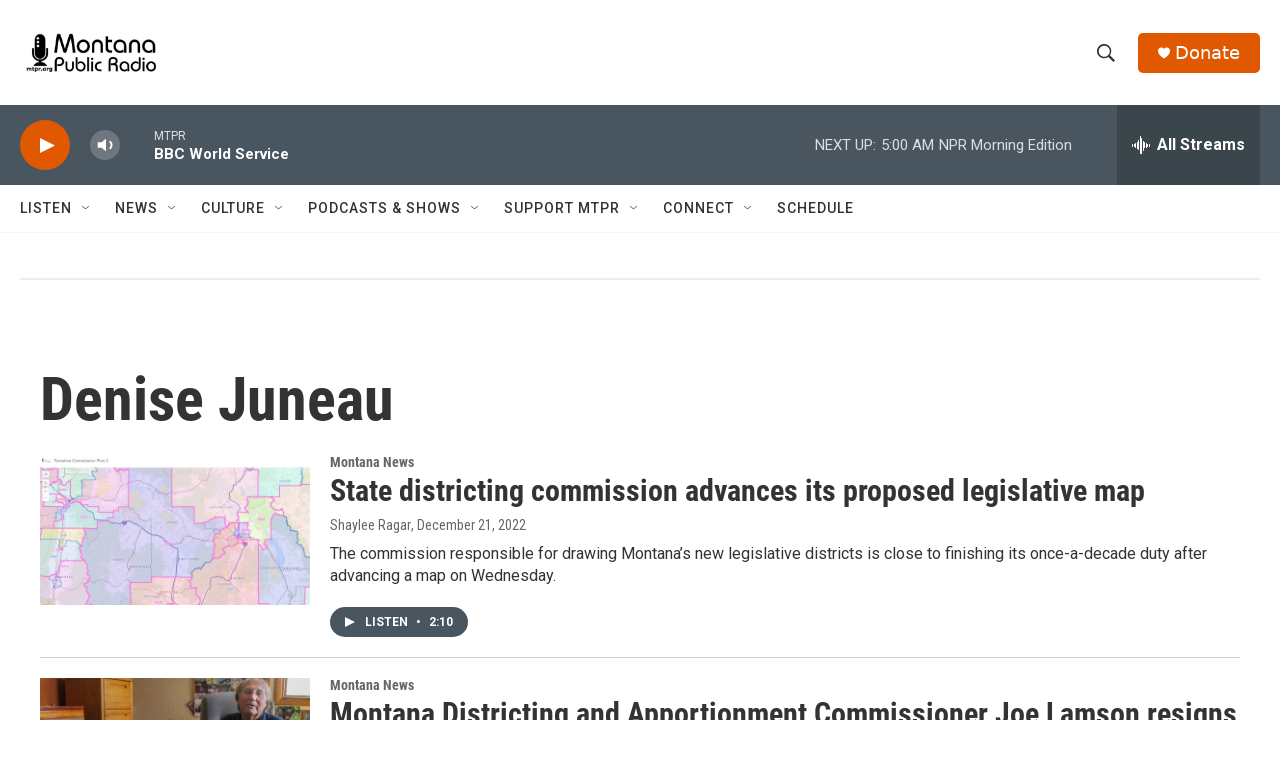

--- FILE ---
content_type: text/html; charset=utf-8
request_url: https://www.google.com/recaptcha/api2/aframe
body_size: 266
content:
<!DOCTYPE HTML><html><head><meta http-equiv="content-type" content="text/html; charset=UTF-8"></head><body><script nonce="5Yzs19_B77Kh8Zo9r-lvYg">/** Anti-fraud and anti-abuse applications only. See google.com/recaptcha */ try{var clients={'sodar':'https://pagead2.googlesyndication.com/pagead/sodar?'};window.addEventListener("message",function(a){try{if(a.source===window.parent){var b=JSON.parse(a.data);var c=clients[b['id']];if(c){var d=document.createElement('img');d.src=c+b['params']+'&rc='+(localStorage.getItem("rc::a")?sessionStorage.getItem("rc::b"):"");window.document.body.appendChild(d);sessionStorage.setItem("rc::e",parseInt(sessionStorage.getItem("rc::e")||0)+1);localStorage.setItem("rc::h",'1768996310881');}}}catch(b){}});window.parent.postMessage("_grecaptcha_ready", "*");}catch(b){}</script></body></html>